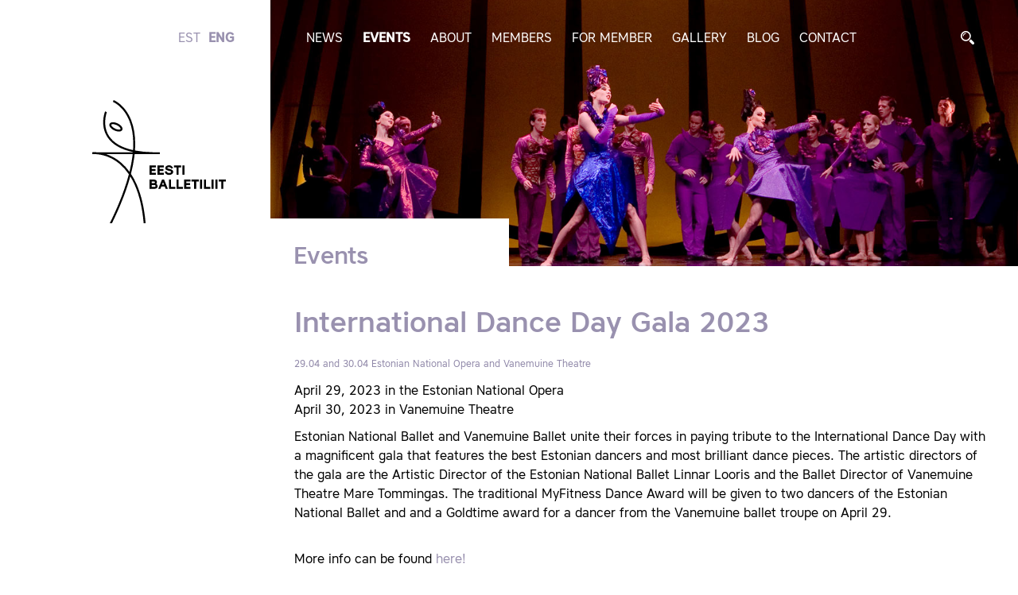

--- FILE ---
content_type: text/html; charset=utf-8
request_url: https://balletiliit.ee/events/international-dance-day-gala-2023
body_size: 7560
content:
<!DOCTYPE html>


<html class="public" lang="en">
<head prefix="og: http://ogp.me/ns#">
  
  

  
<!--[if IE]><meta http-equiv="X-UA-Compatible" content="IE=edge"><![endif]-->


<meta http-equiv="Content-Type" content="text/html; charset=utf-8">
<meta name="viewport" content="width=device-width, initial-scale=1, maximum-scale=1, user-scalable=no">
<meta name="format-detection" content="telephone=no">







<!--[if lt IE 9]><link href="/stylesheets/ie8.css" media="screen" rel="stylesheet" type="text/css" /><![endif]-->
<link href="/stylesheets/main.css" media="screen" rel="stylesheet" type="text/css" />

<link rel="stylesheet" href="//static.voog.com/libs/edicy-search/latest/edicy-search.css">


<link href="https://fonts.googleapis.com/css?family=Anonymous+Pro:400,400i,700,700i|Arvo:400,400i,700,700i|Cousine:400,400i,700,700i|Crimson+Text:400,400i,700,700i|Fira+Sans:400,400i,700,700i|Lato:400,400i,700,700i|Lora:400,400i,700,700i|Montserrat:400,400i,700,700i|Noto+Serif:400,400i,700,700i|Open+Sans:400,400i,700,700i|PT+Sans:400,400i,700,700i|PT+Serif:400,400i,700,700i|Playfair+Display:400,400i,700,700i|Raleway:400,400i,700,700i|Roboto+Mono:400,400i,700,700i|Roboto+Slab:400,700|Roboto:400,400i,700,700i|Source+Sans+Pro:400,400i,700,700i|Ubuntu+Mono:400,400i,700,700i|Ubuntu:400,400i,700,700i&amp;subset=cyrillic,cyrillic-ext,greek,greek-ext,hebrew,latin-ext,vietnamese" rel="stylesheet">


<script src="/javascripts/modernizr-custom.min.js"></script>



<title>International Dance Day Gala 2023 — Estonian Ballet Union</title>




<meta property="og:type" content="article">
<meta property="og:url" content="https://balletiliit.ee/events/international-dance-day-gala-2023">
<meta property="og:title" content="International Dance Day Gala 2023 — Estonian Ballet Union">
<meta property="og:site_name" content="Estonian Ballet Union">





  <meta property="og:image" content="https://balletiliit.ee/photos/Tantsup%C3%A4ev_645x400_medium%20(1).jpg">
  <meta property="og:image:type" content="image/jpeg">
  <meta property="og:image:width" content="605">
  <meta property="og:image:height" content="375">









  
    <link rel="prev" href="/events/estonian-national-ballet-premieres-black-white">
  

  
    <link rel="next" href="/events/muba-ballet-gala">
  


<link href="/events.rss" rel="alternate" title="RSS Feed" type="application/rss+xml" />



  <style>
  
  
  

    
  

  
  body > .background-color {
    background-color: ;
  }

  
  .container .background-color {
    background-color: rgb(255,255,255);
  }
</style>

</head>

<body class="post-page">
<header class="header clearfix">
  <div
    class="header_image"
    style="
    background-image: url('//media.voog.com/0000/0041/7263/photos/20121114_Cinderella_0217.jpg');
    ">
    
  </div>
  <div class="container container-header">
    <div class="header_links">
      <nav class="nav js-menu-main js-popover js-prevent-sideclick">
        
        <ul class="lang">
  
    <li class="lang_item"><a class="lang_link " href="/sundmused" data-lang-code="et">EST</a></li>
  
    <li class="lang_item"><a class="lang_link  active" href="/events" data-lang-code="en">ENG</a></li>
  
  
</ul>

        
        <ul class="menu_main">
  
  
  
  
  <li class="menu_main_item">
    <a class="menu_main_link"
       href="/news">News</a>

    
  </li>
  
  <li class="menu_main_item">
    <a class="menu_main_link active"
       href="/events">Events</a>

    
  </li>
  
  <li class="menu_main_item">
    <a class="menu_main_link"
       href="/about">About</a>

    
    <a
      href="#menu_subMenu-1"
      aria-controls="menu_subMenu-1"
      data-toggle="collapse"
      data-parent=".menu_main"
      aria-expanded="false"
      class="menu_collapseLink collapsed">
    </a>
    <div id="menu_subMenu-1" class="menu_subMenu collapse">
      <ul class="menu_subMenuCont">
        
        <li class="menu_subMenuItem">
          <a class="menu_subMenuLink"
             href="/about/articles-of-association">Articles of Association</a>
          
        </li>
        
        <li class="menu_subMenuItem">
          <a class="menu_subMenuLink"
             href="/about/management">Management</a>
          
            <a
              href="#menu_sub2Menu-1"
              aria-controls="menu_sub2Menu-1"
              data-toggle="collapse"
              data-parent=".menu_main"
              aria-expanded="false"
              class="menu_subMenuLinkCollapse collapsed">
            </a>
          <div id="menu_sub2Menu-1" class="menu_sub2Menu collapse">
            <ul class="menu_sub2MenuCont">
              
              <li class="menu_sub2MenuItem">
                <a href="/about/management/council" class="menu_sub2MenuLink ">Council</a>
              </li>
              
              <li class="menu_sub2MenuItem">
                <a href="/about/management/board" class="menu_sub2MenuLink ">Board</a>
              </li>
              
            </ul>
          </div>
          
          
        </li>
        

        

        
      </ul>
    </div>
    
    
  </li>
  
  <li class="menu_main_item">
    <a class="menu_main_link"
       href="/members">Members</a>

    
    <a
      href="#menu_subMenu-2"
      aria-controls="menu_subMenu-2"
      data-toggle="collapse"
      data-parent=".menu_main"
      aria-expanded="false"
      class="menu_collapseLink collapsed">
    </a>
    <div id="menu_subMenu-2" class="menu_subMenu collapse">
      <ul class="menu_subMenuCont">
        
        <li class="menu_subMenuItem">
          <a class="menu_subMenuLink"
             href="/members/members-of-honour">Members of honour</a>
          
        </li>
        
        <li class="menu_subMenuItem">
          <a class="menu_subMenuLink"
             href="/members/active-members">Active members</a>
          
        </li>
        
        <li class="menu_subMenuItem">
          <a class="menu_subMenuLink"
             href="/members/senior-members">Senior members</a>
          
        </li>
        
        <li class="menu_subMenuItem">
          <a class="menu_subMenuLink"
             href="/members/previous-members">Previous members</a>
          
        </li>
        

        

        
      </ul>
    </div>
    
    
  </li>
  
  <li class="menu_main_item">
    <a class="menu_main_link"
       href="/for-member">For member</a>

    
    <a
      href="#menu_subMenu-3"
      aria-controls="menu_subMenu-3"
      data-toggle="collapse"
      data-parent=".menu_main"
      aria-expanded="false"
      class="menu_collapseLink collapsed">
    </a>
    <div id="menu_subMenu-3" class="menu_subMenu collapse">
      <ul class="menu_subMenuCont">
        
        <li class="menu_subMenuItem">
          <a class="menu_subMenuLink"
             href="/for-member/support">Support</a>
          
            <a
              href="#menu_sub2Menu-2"
              aria-controls="menu_sub2Menu-2"
              data-toggle="collapse"
              data-parent=".menu_main"
              aria-expanded="false"
              class="menu_subMenuLinkCollapse collapsed">
            </a>
          <div id="menu_sub2Menu-2" class="menu_sub2Menu collapse">
            <ul class="menu_sub2MenuCont">
              
              <li class="menu_sub2MenuItem">
                <a href="/for-member/support/support-for-creative-activity" class="menu_sub2MenuLink ">Support for creative activity</a>
              </li>
              
              <li class="menu_sub2MenuItem">
                <a href="/for-member/support/creative-scholarship" class="menu_sub2MenuLink ">Creative scholarship</a>
              </li>
              
              <li class="menu_sub2MenuItem">
                <a href="/for-member/support/compensation-for-medical-expenses" class="menu_sub2MenuLink ">Compensation for medical expenses</a>
              </li>
              
              <li class="menu_sub2MenuItem">
                <a href="/for-member/support/compensation-for-tickets-to-cultural-performances" class="menu_sub2MenuLink ">Compensation for tickets to cultural performances</a>
              </li>
              
              <li class="menu_sub2MenuItem">
                <a href="/for-member/support/anniversary-support" class="menu_sub2MenuLink ">Anniversary support</a>
              </li>
              
            </ul>
          </div>
          
          
        </li>
        
        <li class="menu_subMenuItem">
          <a class="menu_subMenuLink"
             href="/for-member/documents">Applications</a>
          
        </li>
        
        <li class="menu_subMenuItem">
          <a class="menu_subMenuLink"
             href="/for-member/instructions">Instructions for filling in the documents</a>
          
        </li>
        

        

        
      </ul>
    </div>
    
    
  </li>
  
  <li class="menu_main_item">
    <a class="menu_main_link"
       href="/gallery">Gallery</a>

    
    <a
      href="#menu_subMenu-4"
      aria-controls="menu_subMenu-4"
      data-toggle="collapse"
      data-parent=".menu_main"
      aria-expanded="false"
      class="menu_collapseLink collapsed">
    </a>
    <div id="menu_subMenu-4" class="menu_subMenu collapse">
      <ul class="menu_subMenuCont">
        
        <li class="menu_subMenuItem">
          <a class="menu_subMenuLink"
             href="/gallery/estonian-ballet-union-s-20th-birthday-party-in-theatre-estonia-s-wintergarden-14-05-2018">Estonian Ballet Union's 20th birthday party in theatre Estonia's wintergarden, 14.05.2018</a>
          
        </li>
        
        <li class="menu_subMenuItem">
          <a class="menu_subMenuLink"
             href="/gallery/exhibition-of-ballet-photos-inthe-house-of-estonian-parliament">Exhibition of Ballet Photos in the house of Estonian Parliament</a>
          
        </li>
        
        <li class="menu_subMenuItem">
          <a class="menu_subMenuLink"
             href="/gallery/ballet-union-members-christmas-party-in-tartu-1">Ballet Union members' Christmas Party in Tartu 2019</a>
          
        </li>
        
        <li class="menu_subMenuItem">
          <a class="menu_subMenuLink"
             href="/gallery/ballet-union-members-christmas-party-in-tallinn">Ballet Union members' Christmas Party in Tallinn 2019</a>
          
        </li>
        
        <li class="menu_subMenuItem">
          <a class="menu_subMenuLink"
             href="/gallery/general-meeting-28-sept-2020">General Meeting 28 Sept 2020</a>
          
        </li>
        

        

        
      </ul>
    </div>
    
    
  </li>
  
  <li class="menu_main_item">
    <a class="menu_main_link"
       href="/blog">Blog</a>

    
  </li>
  
  <li class="menu_main_item">
    <a class="menu_main_link"
       href="/contact">Contact</a>

    
  </li>
  

  
</ul>

      </nav>
      
  <div id="search" class="search js-search js-modal-overlay">
    <a href="#search_form"
       aria-controls="search_form"
       data-toggle="collapse"
       data-parent="#search"
       aria-expanded="false"
       class="search_opener collapsed">
      <img src="/assets/magnifier.svg" alt="" />
    </a>
    <div class="search-inner js-modal">
      <form id="search_form" class="search-form collapse js-search-form" method="get" action="#">
        <div class="search-left">
          <input id="onpage_search" class="search_input js-search-input js-input-dynamic" type="text" name="" placeholder="Search" autocomplete="off">
        </div>
        <div class="search_buttonCont">
          <input class="search-submit js-search-submit" type="submit" value="Search" name="">
        </div>
      </form>
    </div>
  </div>


      <button class="menu_btn">
        <img src="/assets/menu.svg" alt="">
      </button>

    </div>
    <div class="header_logo">
      <a href="/en">
        <img class="header_logo_img header_logo_img-desktop" src="/assets/balletiliit-logo.svg"
             alt="" title="">
        <img class="header_logo_img header_logo_img-mobile" src="/assets/balletiliit-logo-mobile.svg"
             alt="" title="">
      </a>
    </div>
    <h1 class="header_pageTitle">
      Events
    </h1>
    
  </div>
</header>


<main class="content" role="main" data-search-indexing-allowed="true">
  <div class="container">

    <div class="contentBar">
      
<article class="post">
  <header class="post_header">
    
    
    <h2 class="post_title">International Dance Day Gala 2023</h2>
    
    
    <div class="post_dateCont">
      
        
        <span class="post_date">29.04 and 30.04</span> <span class="post_location">Estonian National Opera and Vanemuine Theatre</span>
      
      
    </div>
    
  </header>

  <div class="post_content">
    
    <div class="post_body content-formatted">

<p style="text-align: left;">April 29, 2023 in the Estonian National Opera<br>April 30, 2023 in Vanemuine Theatre</p><p style="text-align: left;">Estonian National Ballet and Vanemuine Ballet unite their forces in paying tribute to the International Dance Day with a magnificent gala that features the best Estonian dancers and most brilliant dance pieces. The artistic directors of the gala are the Artistic Director of the Estonian National Ballet Linnar Looris and the Ballet Director of Vanemuine Theatre Mare Tommingas. The traditional MyFitness Dance Award will be given to two dancers of the Estonian National Ballet and and a Goldtime award for a dancer from the Vanemuine ballet troupe on April 29.</p><br>

More info can be found <a href="https://opera.ee/en/staging/rahvusvahelise-tantsupaeva-gala-2023/" target="_self">here!</a></div>
    
  </div>
</article>



      <div class="post post-content">
        
        
      </div>
    </div>
  </div>
  <div class="container container-noPaddingMobile">
    
      
        
<section class="section section-half section-pullBottom">
  <div class="gridBlock gridBlock-reverseColors">
    

    
    
    

      

    
    
    <h3 class="gridBlock_heading">Events</h3>
    <ul class="gridBlock_itemCont">
      
      <li class="gridBlock_item">
        <div class="gridBlock_imageCont">
          
          <a
            href="/events/forsythe-and-looris"
            class="gridBlock_image"
            style="background-image: url('https://balletiliit.ee/photos/Forsythe%20ja%20Looris_block.webp');"
            title="Forsythe & Looris"></a>
        </div>
        <div class="gridBlock_info">
          <h3 class="gridBlock_title">
            <a href="/events/forsythe-and-looris" title="Forsythe & Looris">
              Forsythe & Looris
            </a>
          </h3>
          <p class="gridBlock_date">
            
              28th of November at 19.00
               <span class="gridBlock_location">Estonian National Opera</span>
            
          </p>
        </div>
      </li>
      
    
    
      <li class="gridBlock_item">
        <div class="gridBlock_imageCont">
          
          <a
            href="/events/grand-ballet-gala"
            class="gridBlock_image"
            style="background-image: url('https://balletiliit.ee/photos/Grand%20ballet%20gala%202025_block.webp');"
            title="Grand Ballet Gala"></a>
        </div>
        <div class="gridBlock_info">
          <h3 class="gridBlock_title">
            <a href="/events/grand-ballet-gala" title="Grand Ballet Gala">
              Grand Ballet Gala
            </a>
          </h3>
          <p class="gridBlock_date">
            
              10th of November at 19.00
               <span class="gridBlock_location">Estonian National Opera</span>
            
          </p>
        </div>
      </li>
      
    
    
      <li class="gridBlock_item">
        <div class="gridBlock_imageCont">
          
          <a
            href="/events/pbt-worshop-in-tallinn"
            class="gridBlock_image"
            style="background-image: url('https://balletiliit.ee/photos/sample_block.webp');"
            title="PBT Worshop in Tallinn"></a>
        </div>
        <div class="gridBlock_info">
          <h3 class="gridBlock_title">
            <a href="/events/pbt-worshop-in-tallinn" title="PBT Worshop in Tallinn">
              PBT Worshop in Tallinn
            </a>
          </h3>
          <p class="gridBlock_date">
            
              16th of November 9.00-17.00
               <span class="gridBlock_location">Casa de Baile, Pärnu mnt 19, Tallinn</span>
            
          </p>
        </div>
      </li>
      
    
    
      <li class="gridBlock_item">
        <div class="gridBlock_imageCont">
          
          <a
            href="/events/vanemuine-premieres-ballet-a-little-prayer-tribute-to-arvo-part"
            class="gridBlock_image"
            style="background-image: url('https://balletiliit.ee/photos/e7937-cover-et-c92_block.webp');"
            title="Vanemuine Premieres Ballet "A Little Prayer. Tribute to Arvo Pärt""></a>
        </div>
        <div class="gridBlock_info">
          <h3 class="gridBlock_title">
            <a href="/events/vanemuine-premieres-ballet-a-little-prayer-tribute-to-arvo-part" title="Vanemuine Premieres Ballet "A Little Prayer. Tribute to Arvo Pärt"">
              Vanemuine Premieres Ballet "A Little Prayer. Tribute to Arvo Pärt"
            </a>
          </h3>
          <p class="gridBlock_date">
            
              4th of OCtober at 19.00
               <span class="gridBlock_location">Grand Building of Vanemuine</span>
            
          </p>
        </div>
      </li>
      
    
    
      <li class="gridBlock_item">
        <div class="gridBlock_imageCont">
          
          <a
            href="/events/summer-night-ballet-gala-2025"
            class="gridBlock_image"
            style="background-image: url('https://balletiliit.ee/photos/Suve%C3%B6%C3%B6%20balletigala_block.webp');"
            title="Summer Night Ballet Gala 2025"></a>
        </div>
        <div class="gridBlock_info">
          <h3 class="gridBlock_title">
            <a href="/events/summer-night-ballet-gala-2025" title="Summer Night Ballet Gala 2025">
              Summer Night Ballet Gala 2025
            </a>
          </h3>
          <p class="gridBlock_date">
            
              2nd and 3rd of August 2025
               <span class="gridBlock_location">Estonian National Opera</span>
            
          </p>
        </div>
      </li>
      
    
    
      <li class="gridBlock_item">
        <div class="gridBlock_imageCont">
          
          <a
            href="/events/tribute-to-sergei-upkin"
            class="gridBlock_image"
            style="background-image: url('https://balletiliit.ee/photos/Tantsup%C3%A4ev_Upkin_1185x419_block.webp');"
            title="Tribute to Sergei Upkin"></a>
        </div>
        <div class="gridBlock_info">
          <h3 class="gridBlock_title">
            <a href="/events/tribute-to-sergei-upkin" title="Tribute to Sergei Upkin">
              Tribute to Sergei Upkin
            </a>
          </h3>
          <p class="gridBlock_date">
            
              25th of April at 19.00 and 27th of April at 12.00
               <span class="gridBlock_location">Estonian National Opera</span>
            
          </p>
        </div>
      </li>
      
    
    
      <li class="gridBlock_item">
        <div class="gridBlock_imageCont">
          
          <a
            href="/events/estonian-national-opera-premieres-the-lizard"
            class="gridBlock_image"
            style="background-image: url('https://balletiliit.ee/photos/Sisalik.jfif');"
            title="Estonian National Opera premieres "The Lizard""></a>
        </div>
        <div class="gridBlock_info">
          <h3 class="gridBlock_title">
            <a href="/events/estonian-national-opera-premieres-the-lizard" title="Estonian National Opera premieres "The Lizard"">
              Estonian National Opera premieres "The Lizard"
            </a>
          </h3>
          <p class="gridBlock_date">
            
              28th of March at 19.00
               <span class="gridBlock_location">Estonian National Opera</span>
            
          </p>
        </div>
      </li>
      
    
    
      <li class="gridBlock_item">
        <div class="gridBlock_imageCont">
          
          <a
            href="/events/vanemuine-premieres-ballet-evening-contrast"
            class="gridBlock_image"
            style="background-image: url('https://balletiliit.ee/photos/kontrastid_block.webp');"
            title="Vanemuine Premieres Ballet Evening "Contrast""></a>
        </div>
        <div class="gridBlock_info">
          <h3 class="gridBlock_title">
            <a href="/events/vanemuine-premieres-ballet-evening-contrast" title="Vanemuine Premieres Ballet Evening "Contrast"">
              Vanemuine Premieres Ballet Evening "Contrast"
            </a>
          </h3>
          <p class="gridBlock_date">
            
              8th of March at 19.00
               <span class="gridBlock_location">Grand Building of Vanemuine</span>
            
          </p>
        </div>
      </li>
      
    
    
      <li class="gridBlock_item">
        <div class="gridBlock_imageCont">
          
          <a
            href="/events/valentine-s-day-ballet-gala"
            class="gridBlock_image"
            style="background-image: url('https://balletiliit.ee/photos/475801286_921347300111734_2509065627929646125_n_block.webp');"
            title="Valentine´s Day Ballet Gala"></a>
        </div>
        <div class="gridBlock_info">
          <h3 class="gridBlock_title">
            <a href="/events/valentine-s-day-ballet-gala" title="Valentine´s Day Ballet Gala">
              Valentine´s Day Ballet Gala
            </a>
          </h3>
          <p class="gridBlock_date">
            
              14th and 16th of February
               <span class="gridBlock_location">MUBA and Vanemuine Small Building</span>
            
          </p>
        </div>
      </li>
      
    
    
      <li class="gridBlock_item">
        <div class="gridBlock_imageCont">
          
          <a
            href="/events/akram-khan-s-chotto-desh"
            class="gridBlock_image"
            style="background-image: url('https://balletiliit.ee/photos/FB_1910%D1%851000_AKRAM%20KHAN_block.webp');"
            title="Akram Khan´s "Chotto Desh""></a>
        </div>
        <div class="gridBlock_info">
          <h3 class="gridBlock_title">
            <a href="/events/akram-khan-s-chotto-desh" title="Akram Khan´s "Chotto Desh"">
              Akram Khan´s "Chotto Desh"
            </a>
          </h3>
          <p class="gridBlock_date">
            
              25th and 26th of February
               <span class="gridBlock_location">Russian Theater</span>
            
          </p>
        </div>
      </li>
      
      <li class="gridBlock_item gridBlock_item-showMore">
        <a href="/events" class="gridBlock_showMore">All events</a>
      </li>
    </ul>
    
    
    
  </div>
</section>
      
    
      
        
<section class="section section-half section-pullBottom">
  <div class="gridBlock">
    

    
    
    

      

    
    
    <h3 class="gridBlock_heading">News</h3>
    <ul class="gridBlock_itemCont">
      
      <li class="gridBlock_item">
        <div class="gridBlock_imageCont">
          
          <a
            href="/news/ida-urbel-125"
            class="gridBlock_image"
            style="background-image: url('https://balletiliit.ee/photos/Urbel%20Ida.jpg');"
            title="Ida Urbel 125"></a>
        </div>
        <div class="gridBlock_info">
          <h3 class="gridBlock_title">
            <a href="/news/ida-urbel-125" title="Ida Urbel 125">
              Ida Urbel 125
            </a>
          </h3>
          <p class="gridBlock_date">
            
            17.12.2025
            
          </p>
        </div>
      </li>
      
    
    
      <li class="gridBlock_item">
        <div class="gridBlock_imageCont">
          
          <a
            href="/news/cristiano-principato-receiver-the-national-golden-sphere-dance-award-in-italy"
            class="gridBlock_image"
            style="background-image: url('https://balletiliit.ee/photos/Principato_block.webp');"
            title="Cristiano Principato received The National Golden Sphere Dance Award in Italy"></a>
        </div>
        <div class="gridBlock_info">
          <h3 class="gridBlock_title">
            <a href="/news/cristiano-principato-receiver-the-national-golden-sphere-dance-award-in-italy" title="Cristiano Principato received The National Golden Sphere Dance Award in Italy">
              Cristiano Principato received The National Golden Sphere Dance Award in Italy
            </a>
          </h3>
          <p class="gridBlock_date">
            
            23.09.2025
            
          </p>
        </div>
      </li>
      
    
    
      <li class="gridBlock_item">
        <div class="gridBlock_imageCont">
          
          <a
            href="/news/international-dance-day-message-2025"
            class="gridBlock_image"
            style="background-image: url('https://balletiliit.ee/photos/IDD-Website-HP-banner-en_block.webp');"
            title="International Dance Day Message 2025"></a>
        </div>
        <div class="gridBlock_info">
          <h3 class="gridBlock_title">
            <a href="/news/international-dance-day-message-2025" title="International Dance Day Message 2025">
              International Dance Day Message 2025
            </a>
          </h3>
          <p class="gridBlock_date">
            
            29.04.2025
            
          </p>
        </div>
      </li>
      
    
    
      <li class="gridBlock_item">
        <div class="gridBlock_imageCont">
          
          <a
            href="/news/myfitness-dancer-awards-at-estonian-national-opera"
            class="gridBlock_image"
            style="background-image: url('https://balletiliit.ee/photos/494004450_1093159762853310_6209309158434466708_n_block.webp');"
            title="MyFitness Dancer Awards at Estonian National Opera"></a>
        </div>
        <div class="gridBlock_info">
          <h3 class="gridBlock_title">
            <a href="/news/myfitness-dancer-awards-at-estonian-national-opera" title="MyFitness Dancer Awards at Estonian National Opera">
              MyFitness Dancer Awards at Estonian National Opera
            </a>
          </h3>
          <p class="gridBlock_date">
            
            27.04.2025
            
          </p>
        </div>
      </li>
      
    
    
      <li class="gridBlock_item">
        <div class="gridBlock_imageCont">
          
          <a
            href="/news/goldtime-and-myfitness-dance-awards-at-vanemuine"
            class="gridBlock_image"
            style="background-image: url('https://balletiliit.ee/photos/Vanemuine%20goldtime%20ja%20myfitness_block.webp');"
            title="Goldtime and MyFitness Dance Awards at Vanemuine"></a>
        </div>
        <div class="gridBlock_info">
          <h3 class="gridBlock_title">
            <a href="/news/goldtime-and-myfitness-dance-awards-at-vanemuine" title="Goldtime and MyFitness Dance Awards at Vanemuine">
              Goldtime and MyFitness Dance Awards at Vanemuine
            </a>
          </h3>
          <p class="gridBlock_date">
            
            26.04.2025
            
          </p>
        </div>
      </li>
      
    
    
      <li class="gridBlock_item">
        <div class="gridBlock_imageCont">
          
          <a
            href="/news/sergei-upkin-receives-the-estonian-ballet-union-outstanding-dancer-scholarship"
            class="gridBlock_image"
            style="background-image: url('https://balletiliit.ee/photos/Sergei%20Upkin%20stipendium_block.webp');"
            title="Sergei Upkin receives the Estonian Ballet Union Outstanding Dancer Scholarship"></a>
        </div>
        <div class="gridBlock_info">
          <h3 class="gridBlock_title">
            <a href="/news/sergei-upkin-receives-the-estonian-ballet-union-outstanding-dancer-scholarship" title="Sergei Upkin receives the Estonian Ballet Union Outstanding Dancer Scholarship">
              Sergei Upkin receives the Estonian Ballet Union Outstanding Dancer Scholarship
            </a>
          </h3>
          <p class="gridBlock_date">
            
            26.04.2025
            
          </p>
        </div>
      </li>
      
    
    
      <li class="gridBlock_item">
        <div class="gridBlock_imageCont">
          
          <a
            href="/news/the-winners-of-theater-awards"
            class="gridBlock_image"
            style="background-image: url('https://balletiliit.ee/photos/486516678_1068761155293171_8382277532510933303_n_block.webp');"
            title="The Winners of Theater Awards"></a>
        </div>
        <div class="gridBlock_info">
          <h3 class="gridBlock_title">
            <a href="/news/the-winners-of-theater-awards" title="The Winners of Theater Awards">
              The Winners of Theater Awards
            </a>
          </h3>
          <p class="gridBlock_date">
            
            27.03.2025
            
          </p>
        </div>
      </li>
      
    
    
      <li class="gridBlock_item">
        <div class="gridBlock_imageCont">
          
          <a
            href="/news/world-theater-day-message-2025"
            class="gridBlock_image"
            style="background-image: url('https://balletiliit.ee/photos/Teatriliit.jpg');"
            title="World Theater Day Message 2025"></a>
        </div>
        <div class="gridBlock_info">
          <h3 class="gridBlock_title">
            <a href="/news/world-theater-day-message-2025" title="World Theater Day Message 2025">
              World Theater Day Message 2025
            </a>
          </h3>
          <p class="gridBlock_date">
            
            27.03.2025
            
          </p>
        </div>
      </li>
      
    
    
      <li class="gridBlock_item">
        <div class="gridBlock_imageCont">
          
          <a
            href="/news/nominees-of-estonian-theater-awards"
            class="gridBlock_image"
            style="background-image: url('https://balletiliit.ee/photos/Teatriliit.jpg');"
            title="Nominees of Estonian Theater Awards"></a>
        </div>
        <div class="gridBlock_info">
          <h3 class="gridBlock_title">
            <a href="/news/nominees-of-estonian-theater-awards" title="Nominees of Estonian Theater Awards">
              Nominees of Estonian Theater Awards
            </a>
          </h3>
          <p class="gridBlock_date">
            
            28.02.2025
            
          </p>
        </div>
      </li>
      
    
    
      <li class="gridBlock_item">
        <div class="gridBlock_imageCont">
          
          <a
            href="/news/national-culture-and-sports-awards"
            class="gridBlock_image"
            style="background-image: url('https://balletiliit.ee/photos/476010125_1031084795727474_1867009268822397907_n_block.webp');"
            title="National Culture and Sports Awards"></a>
        </div>
        <div class="gridBlock_info">
          <h3 class="gridBlock_title">
            <a href="/news/national-culture-and-sports-awards" title="National Culture and Sports Awards">
              National Culture and Sports Awards
            </a>
          </h3>
          <p class="gridBlock_date">
            
            06.02.2025
            
          </p>
        </div>
      </li>
      
      <li class="gridBlock_item gridBlock_item-showMore">
        <a href="/news" class="gridBlock_showMore">All news</a>
      </li>
    </ul>
    
    
    
  </div>
</section>
      
    
      
    
  </div>
</main>
<div class="blogLatest blogLatest-mobile">
  
  <div class="container blogLatest_container">
    
    
      
    
      
    
      
        <div class="blogLatest_title">Blog</div>
        
          
            <div class="blogLatest_item">
              <a href="/blog/intervjuu-aime-leisiga-ajakirjas-teater-muusika-kino" class="blogLatest_link">
                <div class="blogLatest_heading">Intervjuu Aime Leisiga ajakirjas Teater. Muusika. Kino</div>
                <div class="blogLatest_date">26.02.2022</div>
              </a>
            </div>
          
        
      
    
    
  </div>
  
</div>
<footer class="footer">
  <div class="container container-footer">
    <div class="footer_left">
<div style="text-align: left;">Estonian Ballet Union<br>Uus 5, Tallinn<br>10111</div><br>E-mail: <a href="mailto:info@balletiliit.ee" target="_self">info@balletiliit.ee</a><br>Reg nr 80027993
<br>IBAN: EE161010022081883007

<br></div>
    <div class="footer_right">
      <div class="blogLatest ">
  
    
      
    
      
    
      
        <div class="blogLatest_title">Blog</div>
        
          
            <div class="blogLatest_item">
              <a href="/blog/intervjuu-aime-leisiga-ajakirjas-teater-muusika-kino" class="blogLatest_link">
                <div class="blogLatest_heading">Intervjuu Aime Leisiga ajakirjas Teater. Muusika. Kino</div>
                <div class="blogLatest_date">26.02.2022</div>
              </a>
            </div>
          
        
      
    
    
</div>
      <ul class="menu_main">
  
  
  
  
  <li class="menu_main_item">
    <a class="menu_main_link"
       href="/news">News</a>

    
  </li>
  
  <li class="menu_main_item">
    <a class="menu_main_link active"
       href="/events">Events</a>

    
  </li>
  
  <li class="menu_main_item">
    <a class="menu_main_link"
       href="/about">About</a>

    
    <a
      href="#menu_subMenu-1"
      aria-controls="menu_subMenu-1"
      data-toggle="collapse"
      data-parent=".menu_main"
      aria-expanded="false"
      class="menu_collapseLink collapsed">
    </a>
    <div id="menu_subMenu-1" class="menu_subMenu collapse">
      <ul class="menu_subMenuCont">
        
        <li class="menu_subMenuItem">
          <a class="menu_subMenuLink"
             href="/about/articles-of-association">Articles of Association</a>
          
        </li>
        
        <li class="menu_subMenuItem">
          <a class="menu_subMenuLink"
             href="/about/management">Management</a>
          
            <a
              href="#menu_sub2Menu-1"
              aria-controls="menu_sub2Menu-1"
              data-toggle="collapse"
              data-parent=".menu_main"
              aria-expanded="false"
              class="menu_subMenuLinkCollapse collapsed">
            </a>
          <div id="menu_sub2Menu-1" class="menu_sub2Menu collapse">
            <ul class="menu_sub2MenuCont">
              
              <li class="menu_sub2MenuItem">
                <a href="/about/management/council" class="menu_sub2MenuLink ">Council</a>
              </li>
              
              <li class="menu_sub2MenuItem">
                <a href="/about/management/board" class="menu_sub2MenuLink ">Board</a>
              </li>
              
            </ul>
          </div>
          
          
        </li>
        

        

        
      </ul>
    </div>
    
    
  </li>
  
  <li class="menu_main_item">
    <a class="menu_main_link"
       href="/members">Members</a>

    
    <a
      href="#menu_subMenu-2"
      aria-controls="menu_subMenu-2"
      data-toggle="collapse"
      data-parent=".menu_main"
      aria-expanded="false"
      class="menu_collapseLink collapsed">
    </a>
    <div id="menu_subMenu-2" class="menu_subMenu collapse">
      <ul class="menu_subMenuCont">
        
        <li class="menu_subMenuItem">
          <a class="menu_subMenuLink"
             href="/members/members-of-honour">Members of honour</a>
          
        </li>
        
        <li class="menu_subMenuItem">
          <a class="menu_subMenuLink"
             href="/members/active-members">Active members</a>
          
        </li>
        
        <li class="menu_subMenuItem">
          <a class="menu_subMenuLink"
             href="/members/senior-members">Senior members</a>
          
        </li>
        
        <li class="menu_subMenuItem">
          <a class="menu_subMenuLink"
             href="/members/previous-members">Previous members</a>
          
        </li>
        

        

        
      </ul>
    </div>
    
    
  </li>
  
  <li class="menu_main_item">
    <a class="menu_main_link"
       href="/for-member">For member</a>

    
    <a
      href="#menu_subMenu-3"
      aria-controls="menu_subMenu-3"
      data-toggle="collapse"
      data-parent=".menu_main"
      aria-expanded="false"
      class="menu_collapseLink collapsed">
    </a>
    <div id="menu_subMenu-3" class="menu_subMenu collapse">
      <ul class="menu_subMenuCont">
        
        <li class="menu_subMenuItem">
          <a class="menu_subMenuLink"
             href="/for-member/support">Support</a>
          
            <a
              href="#menu_sub2Menu-2"
              aria-controls="menu_sub2Menu-2"
              data-toggle="collapse"
              data-parent=".menu_main"
              aria-expanded="false"
              class="menu_subMenuLinkCollapse collapsed">
            </a>
          <div id="menu_sub2Menu-2" class="menu_sub2Menu collapse">
            <ul class="menu_sub2MenuCont">
              
              <li class="menu_sub2MenuItem">
                <a href="/for-member/support/support-for-creative-activity" class="menu_sub2MenuLink ">Support for creative activity</a>
              </li>
              
              <li class="menu_sub2MenuItem">
                <a href="/for-member/support/creative-scholarship" class="menu_sub2MenuLink ">Creative scholarship</a>
              </li>
              
              <li class="menu_sub2MenuItem">
                <a href="/for-member/support/compensation-for-medical-expenses" class="menu_sub2MenuLink ">Compensation for medical expenses</a>
              </li>
              
              <li class="menu_sub2MenuItem">
                <a href="/for-member/support/compensation-for-tickets-to-cultural-performances" class="menu_sub2MenuLink ">Compensation for tickets to cultural performances</a>
              </li>
              
              <li class="menu_sub2MenuItem">
                <a href="/for-member/support/anniversary-support" class="menu_sub2MenuLink ">Anniversary support</a>
              </li>
              
            </ul>
          </div>
          
          
        </li>
        
        <li class="menu_subMenuItem">
          <a class="menu_subMenuLink"
             href="/for-member/documents">Applications</a>
          
        </li>
        
        <li class="menu_subMenuItem">
          <a class="menu_subMenuLink"
             href="/for-member/instructions">Instructions for filling in the documents</a>
          
        </li>
        

        

        
      </ul>
    </div>
    
    
  </li>
  
  <li class="menu_main_item">
    <a class="menu_main_link"
       href="/gallery">Gallery</a>

    
    <a
      href="#menu_subMenu-4"
      aria-controls="menu_subMenu-4"
      data-toggle="collapse"
      data-parent=".menu_main"
      aria-expanded="false"
      class="menu_collapseLink collapsed">
    </a>
    <div id="menu_subMenu-4" class="menu_subMenu collapse">
      <ul class="menu_subMenuCont">
        
        <li class="menu_subMenuItem">
          <a class="menu_subMenuLink"
             href="/gallery/estonian-ballet-union-s-20th-birthday-party-in-theatre-estonia-s-wintergarden-14-05-2018">Estonian Ballet Union's 20th birthday party in theatre Estonia's wintergarden, 14.05.2018</a>
          
        </li>
        
        <li class="menu_subMenuItem">
          <a class="menu_subMenuLink"
             href="/gallery/exhibition-of-ballet-photos-inthe-house-of-estonian-parliament">Exhibition of Ballet Photos in the house of Estonian Parliament</a>
          
        </li>
        
        <li class="menu_subMenuItem">
          <a class="menu_subMenuLink"
             href="/gallery/ballet-union-members-christmas-party-in-tartu-1">Ballet Union members' Christmas Party in Tartu 2019</a>
          
        </li>
        
        <li class="menu_subMenuItem">
          <a class="menu_subMenuLink"
             href="/gallery/ballet-union-members-christmas-party-in-tallinn">Ballet Union members' Christmas Party in Tallinn 2019</a>
          
        </li>
        
        <li class="menu_subMenuItem">
          <a class="menu_subMenuLink"
             href="/gallery/general-meeting-28-sept-2020">General Meeting 28 Sept 2020</a>
          
        </li>
        

        

        
      </ul>
    </div>
    
    
  </li>
  
  <li class="menu_main_item">
    <a class="menu_main_link"
       href="/blog">Blog</a>

    
  </li>
  
  <li class="menu_main_item">
    <a class="menu_main_link"
       href="/contact">Contact</a>

    
  </li>
  

  
</ul>

    </div>
    <a href="https://www.sviiter.ee" class="footer_designer">
      <img src="/assets/sviiter.svg" alt="Sviiter"/>
    </a>
  </div>
</footer>


<script src="/javascripts/application.js"></script>
<script src="/javascripts/scripts.min.js"></script>
<script src="/javascripts/common.js"></script>
<script src="//static.voog.com/libs/picturefill/1.9.1/picturefill.min.js"></script>


  <script src="//static.voog.com/libs/edicy-search/latest/edicy-search.js"></script>
  <script>
    var search = new VoogSearch($('.js-search-form').get(0), {
      per_page: 3,
      lang: 'en',
      noResults:"No results found!",
      sideclick: true,
      mobileModeWidth: 400,
      updateOnKeypress: false
    });
  </script>




<script type="text/javascript">
var _ews = _ews || {"_account":"A-417263-1","_tzo":"7200"};

(function() {
  var s = document.createElement('script'); s.type = 'text/javascript'; s.async = true;
  s.src = 'https://s.voog.com/_tr-v1.js';
  (
    document.getElementsByTagName('head')[0] ||
    document.getElementsByTagName('body')[0]
  ).appendChild(s);
})();
</script>




<script>site.initPostPage();</script>
</body>
</html>


--- FILE ---
content_type: image/svg+xml
request_url: https://balletiliit.ee/assets/balletiliit-logo-mobile.svg
body_size: 8962
content:
<?xml version="1.0" encoding="utf-8"?>
<!-- Generator: Adobe Illustrator 16.0.0, SVG Export Plug-In . SVG Version: 6.00 Build 0)  -->
<!DOCTYPE svg PUBLIC "-//W3C//DTD SVG 1.1//EN" "http://www.w3.org/Graphics/SVG/1.1/DTD/svg11.dtd">
<svg version="1.1" xmlns="http://www.w3.org/2000/svg" xmlns:xlink="http://www.w3.org/1999/xlink" x="0px" y="0px" width="346px"
	 height="126.627px" viewBox="0 0 346 126.627" enable-background="new 0 0 346 126.627" xml:space="preserve" style="fill: #fff">
<g id="Logo_MV" display="none">
	<g display="inline">
		<g>
			<g>
				<polygon points="170.563,108.445 160.379,108.445 160.379,103.968 169.456,103.968 169.456,99.463 160.379,99.463 
					160.379,95.538 170.563,95.538 170.563,91.034 155.441,91.034 155.441,112.949 170.563,112.949 				"/>
				<polygon points="189.39,108.445 179.208,108.445 179.208,103.968 188.283,103.968 188.283,99.463 179.208,99.463 
					179.208,95.538 189.39,95.538 189.39,91.034 174.271,91.034 174.271,112.949 189.39,112.949 				"/>
				<path d="M201.6,108.877c-3.098,0-5.234-1.452-5.316-3.612l-0.015-0.392h-4.714l0.01,0.415c0.096,4.841,4.128,8.093,10.035,8.093
					c5.858,0,9.793-2.81,9.793-6.99c0-5.004-5.402-6.262-9.348-7.181c-2.266-0.528-4.405-1.026-4.405-1.986
					c0-1.266,1.592-2.116,3.96-2.116c2.264,0,4.083,1.211,4.525,3.014l0.099,0.398l4.586-1.158l-0.108-0.401
					c-1.03-3.803-4.688-6.356-9.102-6.356c-5.303,0-8.866,2.659-8.866,6.62c0,4.574,4.768,5.635,8.598,6.488
					c2.767,0.615,5.156,1.146,5.156,2.679C206.487,107.854,204.477,108.877,201.6,108.877z"/>
				<polygon points="224.19,112.949 224.19,95.538 230.282,95.538 230.282,91.034 213.16,91.034 213.16,95.538 219.251,95.538 
					219.251,112.949 				"/>
				<rect x="233.111" y="91.034" width="4.939" height="21.915"/>
				<path d="M171.265,134.469c1.065-1.109,1.731-2.628,1.731-4.014c0-3.647-2.947-6.097-7.333-6.097h-10.222v21.919h11.607
					c4.549,0,7.607-2.549,7.607-6.343C174.655,137.715,173.314,135.587,171.265,134.469z M165.664,132.789h-5.285v-3.922h5.285
					c1.454,0,2.392,0.77,2.392,1.96C168.056,132.019,167.117,132.789,165.664,132.789z M167.048,141.77h-6.669v-4.477h6.701
					c1.578,0,2.638,0.912,2.638,2.271C169.717,140.904,168.669,141.77,167.048,141.77z"/>
				<path d="M189.793,124.359h-4.796l-9.04,21.919h5.321l2.088-5.413h7.994l2.125,5.413h5.287l-8.875-21.666L189.793,124.359z
					 M189.596,136.355h-4.465l2.235-5.731L189.596,136.355z"/>
				<polygon points="206.279,124.359 201.339,124.359 201.339,146.278 216.461,146.278 216.461,141.77 206.279,141.77 				"/>
				<polygon points="224.229,124.359 219.291,124.359 219.291,146.278 234.412,146.278 234.412,141.77 224.229,141.77 				"/>
				<polygon points="237.242,146.278 252.363,146.278 252.363,141.77 242.176,141.77 242.176,137.293 251.255,137.293 
					251.255,132.789 242.176,132.789 242.176,128.867 252.363,128.867 252.363,124.359 237.242,124.359 				"/>
				<polygon points="254.741,128.867 260.832,128.867 260.832,146.278 265.766,146.278 265.766,128.867 271.856,128.867 
					271.856,124.359 254.741,124.359 				"/>
				<rect x="274.688" y="124.359" width="4.938" height="21.919"/>
				<polygon points="288.837,124.359 283.896,124.359 283.896,146.278 299.018,146.278 299.018,141.77 288.837,141.77 				"/>
				<rect x="301.849" y="124.359" width="4.938" height="21.919"/>
				<rect x="311.052" y="124.359" width="4.94" height="21.919"/>
				<polygon points="318.669,124.359 318.669,128.867 324.76,128.867 324.76,146.278 329.699,146.278 329.699,128.867 
					335.79,128.867 335.79,124.359 				"/>
			</g>
			<g>
				<g>
					<path d="M66.483,227.767h-5.077c28.953-58.399,46.816-110.218,53.077-154.023c4.919-34.411,2.721-63.826-6.532-87.419
						C94.127-48.913,69.15-58.719,68.901-58.812l1.616-4.269c1.099,0.421,27.127,10.636,41.677,47.74
						C121.747,9,124.032,39.187,119,74.392C112.743,118.162,95.062,169.761,66.483,227.767z"/>
				</g>
				<g>
					<g>
						<path d="M30.606,59.972h87.951c-29.823-6.015-50.709-17.853-62.334-35.385c-18.544-27.95-6.332-59.617-5.804-60.953
							l2.122,0.842l2.125,0.836c-0.124,0.311-11.854,30.862,5.385,56.794c15.928,23.96,50.754,36.705,103.503,37.866h16.334v4.565
							l-126.539,0C63.577,67.911,75.202,73.6,86.78,83.118c15.177,12.473,27.757,29.585,37.405,50.862
							c11.49,25.348,18.906,56.904,22.051,93.787h-4.58c-3.122-36.193-10.385-67.114-21.626-91.902
							c-9.354-20.633-21.517-37.197-36.142-49.218c-21.048-17.302-42.544-21.322-54.258-22.11h-9.233l-0.256-4.551
							C20.594,59.935,24.464,59.531,30.606,59.972z"/>
					</g>
					<g>
						<g>
							<path d="M83.101,11.082c-3.314,0-7.196-0.966-10.931-2.72C63.596,4.324,58.802-2.264,61.011-6.962
								c1.184-2.511,4.02-3.896,7.992-3.896c3.314,0,7.193,0.972,10.931,2.727c8.571,4.034,13.372,10.62,11.159,15.323
								C89.912,9.701,87.073,11.082,83.101,11.082z M69.003-6.296c-1.98,0-3.5,0.503-3.859,1.277
								c-0.774,1.636,2.41,6.165,8.97,9.247c3.093,1.458,6.368,2.291,8.987,2.291c1.98,0,3.5-0.5,3.865-1.271
								c0.769-1.639-2.416-6.164-8.976-9.252C74.896-5.459,71.622-6.296,69.003-6.296z"/>
						</g>
					</g>
					<g>
						<path d="M66.483,227.767h-5.077c28.953-58.399,46.816-110.218,53.077-154.023c4.919-34.411,2.721-63.826-6.532-87.419
							C94.127-48.913,69.15-58.719,68.901-58.812l1.616-4.269c1.099,0.421,27.127,10.636,41.677,47.74
							C121.747,9,124.032,39.187,119,74.392C112.743,118.162,95.062,169.761,66.483,227.767z"/>
					</g>
				</g>
			</g>
		</g>
	</g>
</g>
<g id="Logo_VÄRV" display="none">
	<g display="inline">
		<g>
			<g>
				<g>
					<path d="M66.483,227.767h-5.077c28.953-58.399,46.816-110.218,53.077-154.023
						c4.919-34.411,2.721-63.826-6.532-87.419C94.127-48.913,69.15-58.719,68.901-58.812l1.616-4.269
						c1.099,0.421,27.127,10.636,41.677,47.74C121.747,9,124.032,39.187,119,74.392C112.743,118.162,95.062,169.761,66.483,227.767z
						"/>
				</g>
				<g>
					<g>
						<path d="M30.606,59.972h87.951c-29.823-6.015-50.709-17.853-62.334-35.385
							c-18.544-27.95-6.332-59.617-5.804-60.953l2.122,0.842l2.125,0.836c-0.124,0.311-11.854,30.862,5.385,56.794
							c15.928,23.96,50.754,36.705,103.503,37.866h16.334v4.565l-126.539,0C63.577,67.911,75.202,73.6,86.78,83.118
							c15.177,12.473,27.757,29.585,37.405,50.862c11.49,25.348,18.906,56.904,22.051,93.787h-4.58
							c-3.122-36.193-10.385-67.114-21.626-91.902c-9.354-20.633-21.517-37.197-36.142-49.218
							c-21.048-17.302-42.544-21.322-54.258-22.11h-9.233l-0.256-4.551C20.594,59.935,24.464,59.531,30.606,59.972z"/>
					</g>
					<g>
						<g>
							<path d="M83.101,11.082c-3.314,0-7.196-0.966-10.931-2.72C63.596,4.324,58.802-2.264,61.011-6.962
								c1.184-2.511,4.02-3.896,7.992-3.896c3.314,0,7.193,0.972,10.931,2.727c8.571,4.034,13.372,10.62,11.159,15.323
								C89.912,9.701,87.073,11.082,83.101,11.082z M69.003-6.296c-1.98,0-3.5,0.503-3.859,1.277
								c-0.774,1.636,2.41,6.165,8.97,9.247c3.093,1.458,6.368,2.291,8.987,2.291c1.98,0,3.5-0.5,3.865-1.271
								c0.769-1.639-2.416-6.164-8.976-9.252C74.896-5.459,71.622-6.296,69.003-6.296z"/>
						</g>
					</g>
					<g>
						<path d="M66.483,227.767h-5.077c28.953-58.399,46.816-110.218,53.077-154.023
							c4.919-34.411,2.721-63.826-6.532-87.419C94.127-48.913,69.15-58.719,68.901-58.812l1.616-4.269
							c1.099,0.421,27.127,10.636,41.677,47.74C121.747,9,124.032,39.187,119,74.392C112.743,118.162,95.062,169.761,66.483,227.767
							z"/>
					</g>
				</g>
			</g>
		</g>
	</g>
	<g display="inline">
		<polygon points="170.563,108.445 160.379,108.445 160.379,103.968 169.456,103.968 169.456,99.463 160.379,99.463 
			160.379,95.538 170.563,95.538 170.563,91.034 155.441,91.034 155.441,112.949 170.563,112.949 		"/>
		<polygon points="189.39,108.445 179.208,108.445 179.208,103.968 188.283,103.968 188.283,99.463 179.208,99.463 
			179.208,95.538 189.39,95.538 189.39,91.034 174.271,91.034 174.271,112.949 189.39,112.949 		"/>
		<path d="M201.6,108.877c-3.098,0-5.234-1.452-5.316-3.612l-0.015-0.392h-4.714l0.01,0.415
			c0.096,4.841,4.128,8.093,10.035,8.093c5.858,0,9.793-2.81,9.793-6.99c0-5.004-5.402-6.262-9.348-7.181
			c-2.266-0.528-4.405-1.026-4.405-1.986c0-1.266,1.592-2.116,3.96-2.116c2.264,0,4.083,1.211,4.525,3.014l0.099,0.398l4.586-1.158
			l-0.108-0.401c-1.03-3.803-4.688-6.356-9.102-6.356c-5.303,0-8.866,2.659-8.866,6.62c0,4.574,4.768,5.635,8.598,6.488
			c2.767,0.615,5.156,1.146,5.156,2.679C206.487,107.854,204.477,108.877,201.6,108.877z"/>
		<polygon points="224.19,112.949 224.19,95.538 230.282,95.538 230.282,91.034 213.16,91.034 213.16,95.538 
			219.251,95.538 219.251,112.949 		"/>
		<rect x="233.111" y="91.034" width="4.939" height="21.915"/>
		<path d="M171.265,134.469c1.065-1.109,1.731-2.628,1.731-4.014c0-3.647-2.947-6.097-7.333-6.097h-10.222v21.919
			h11.607c4.549,0,7.607-2.549,7.607-6.343C174.655,137.715,173.314,135.587,171.265,134.469z M165.664,132.789h-5.285v-3.922h5.285
			c1.454,0,2.392,0.77,2.392,1.96C168.056,132.019,167.117,132.789,165.664,132.789z M167.048,141.77h-6.669v-4.477h6.701
			c1.578,0,2.638,0.912,2.638,2.271C169.717,140.904,168.669,141.77,167.048,141.77z"/>
		<path d="M189.793,124.359h-4.796l-9.04,21.919h5.321l2.088-5.413h7.994l2.125,5.413h5.287l-8.875-21.666
			L189.793,124.359z M189.596,136.355h-4.465l2.235-5.731L189.596,136.355z"/>
		<polygon points="206.279,124.359 201.339,124.359 201.339,146.278 216.461,146.278 216.461,141.77 206.279,141.77 
					"/>
		<polygon points="224.229,124.359 219.291,124.359 219.291,146.278 234.412,146.278 234.412,141.77 224.229,141.77 
					"/>
		<polygon points="237.242,146.278 252.363,146.278 252.363,141.77 242.176,141.77 242.176,137.293 251.255,137.293 
			251.255,132.789 242.176,132.789 242.176,128.867 252.363,128.867 252.363,124.359 237.242,124.359 		"/>
		<polygon points="254.741,128.867 260.832,128.867 260.832,146.278 265.766,146.278 265.766,128.867 
			271.856,128.867 271.856,124.359 254.741,124.359 		"/>
		<rect x="274.688" y="124.359" width="4.938" height="21.919"/>
		<polygon points="288.837,124.359 283.896,124.359 283.896,146.278 299.018,146.278 299.018,141.77 288.837,141.77 
					"/>
		<rect x="301.849" y="124.359" width="4.938" height="21.919"/>
		<rect x="311.052" y="124.359" width="4.94" height="21.919"/>
		<polygon points="318.669,124.359 318.669,128.867 324.76,128.867 324.76,146.278 329.699,146.278 329.699,128.867 
			335.79,128.867 335.79,124.359 		"/>
	</g>
	<rect x="-84.668" y="305.959" display="inline" width="44" height="44"/>
</g>
<g id="Ikoon_x2F_symbol" display="none">
	<g display="inline">
		<g>
			<path d="M139.934,227.767h-5.077c28.953-58.399,46.816-110.218,53.076-154.023c4.92-34.411,2.721-63.826-6.531-87.419
				c-13.824-35.238-38.801-45.044-39.05-45.138l1.616-4.269c1.099,0.421,27.127,10.636,41.677,47.74
				C195.196,9,197.482,39.187,192.45,74.392C186.192,118.162,168.513,169.761,139.934,227.767z"/>
		</g>
		<g>
			<g>
				<path d="M104.057,59.972h87.95c-29.822-6.015-50.708-17.853-62.334-35.385c-18.544-27.95-6.332-59.617-5.804-60.953l2.122,0.842
					l2.125,0.836c-0.124,0.311-11.854,30.862,5.385,56.794c15.928,23.96,50.754,36.705,103.502,37.866h16.335v4.565l-126.539,0
					c10.228,3.374,21.853,9.063,33.431,18.582c15.177,12.473,27.757,29.585,37.405,50.862c11.49,25.348,18.906,56.904,22.051,93.787
					h-4.58c-3.122-36.193-10.386-67.114-21.626-91.902c-9.355-20.633-21.517-37.197-36.143-49.218
					c-21.048-17.302-42.544-21.322-54.258-22.11h-9.233l-0.256-4.551C94.044,59.935,97.915,59.531,104.057,59.972z"/>
			</g>
			<g>
				<g>
					<path d="M156.551,11.082c-3.314,0-7.196-0.966-10.931-2.72c-8.575-4.038-13.369-10.626-11.159-15.324
						c1.184-2.511,4.02-3.896,7.992-3.896c3.314,0,7.193,0.972,10.931,2.727c8.571,4.034,13.372,10.62,11.159,15.323
						C163.362,9.701,160.523,11.082,156.551,11.082z M142.454-6.296c-1.98,0-3.5,0.503-3.859,1.277
						c-0.774,1.636,2.41,6.165,8.97,9.247c3.093,1.458,6.368,2.291,8.987,2.291c1.98,0,3.5-0.5,3.865-1.271
						c0.769-1.639-2.416-6.164-8.976-9.252C148.347-5.459,145.072-6.296,142.454-6.296z"/>
				</g>
			</g>
			<g>
				<path d="M139.934,227.767h-5.077c28.953-58.399,46.816-110.218,53.076-154.023c4.92-34.411,2.721-63.826-6.531-87.419
					c-13.824-35.238-38.801-45.044-39.05-45.138l1.616-4.269c1.099,0.421,27.127,10.636,41.677,47.74
					C195.196,9,197.482,39.187,192.45,74.392C186.192,118.162,168.513,169.761,139.934,227.767z"/>
			</g>
		</g>
	</g>
</g>
<g id="Ikoon_x2F_symbol_copy" display="none">
	<g display="inline">
		<g>
			<path d="M139.934,227.767h-5.077c28.953-58.399,46.816-110.218,53.076-154.023
				c4.92-34.411,2.721-63.826-6.531-87.419c-13.824-35.238-38.801-45.044-39.05-45.138l1.616-4.269
				c1.099,0.421,27.127,10.636,41.677,47.74C195.196,9,197.482,39.187,192.45,74.392
				C186.192,118.162,168.513,169.761,139.934,227.767z"/>
		</g>
		<g>
			<g>
				<path d="M104.057,59.972h87.95c-29.822-6.015-50.708-17.853-62.334-35.385
					c-18.544-27.95-6.332-59.617-5.804-60.953l2.122,0.842l2.125,0.836c-0.124,0.311-11.854,30.862,5.385,56.794
					c15.928,23.96,50.754,36.705,103.502,37.866h16.335v4.565l-126.539,0c10.228,3.374,21.853,9.063,33.431,18.582
					c15.177,12.473,27.757,29.585,37.405,50.862c11.49,25.348,18.906,56.904,22.051,93.787h-4.58
					c-3.122-36.193-10.386-67.114-21.626-91.902c-9.355-20.633-21.517-37.197-36.143-49.218
					c-21.048-17.302-42.544-21.322-54.258-22.11h-9.233l-0.256-4.551C94.044,59.935,97.915,59.531,104.057,59.972z"/>
			</g>
			<g>
				<g>
					<path d="M156.551,11.082c-3.314,0-7.196-0.966-10.931-2.72c-8.575-4.038-13.369-10.626-11.159-15.324
						c1.184-2.511,4.02-3.896,7.992-3.896c3.314,0,7.193,0.972,10.931,2.727c8.571,4.034,13.372,10.62,11.159,15.323
						C163.362,9.701,160.523,11.082,156.551,11.082z M142.454-6.296c-1.98,0-3.5,0.503-3.859,1.277
						c-0.774,1.636,2.41,6.165,8.97,9.247c3.093,1.458,6.368,2.291,8.987,2.291c1.98,0,3.5-0.5,3.865-1.271
						c0.769-1.639-2.416-6.164-8.976-9.252C148.347-5.459,145.072-6.296,142.454-6.296z"/>
				</g>
			</g>
			<g>
				<path d="M139.934,227.767h-5.077c28.953-58.399,46.816-110.218,53.076-154.023
					c4.92-34.411,2.721-63.826-6.531-87.419c-13.824-35.238-38.801-45.044-39.05-45.138l1.616-4.269
					c1.099,0.421,27.127,10.636,41.677,47.74C195.196,9,197.482,39.187,192.45,74.392
					C186.192,118.162,168.513,169.761,139.934,227.767z"/>
			</g>
		</g>
	</g>
</g>
<g id="Logo_MV_responsive" display="none">
	<g display="inline">
		<g>
			<path d="M28.456-17.524c1.268,0.595,2.609,0.923,3.776,0.923c1.729,0,3.061-0.721,3.652-1.979
				c1.015-2.158-0.634-4.848-3.924-6.396c-1.271-0.596-2.612-0.925-3.775-0.925c-1.728,0-3.059,0.721-3.652,1.98
				C23.518-21.762,25.167-19.073,28.456-17.524z"/>
			<path d="M43.207-1.253h17.314v-4.311l-6.157,0c-3.931-0.086-7.485-0.405-10.683-0.939c0.39-7.512-0.502-14.135-2.699-19.732
				c-4.326-11.031-11.969-14.231-12.826-14.56l-1.406-0.539l-1.51,4.019l1.372,0.544c0.066,0.026,6.685,2.744,10.359,12.109
				c1.907,4.864,2.724,10.65,2.45,17.259c-6.417-1.672-10.964-4.462-13.558-8.364c-4.471-6.725-1.429-14.851-1.399-14.926
				l0.549-1.395l-4.005-1.584l-0.553,1.396c-0.164,0.413-3.941,10.213,1.811,18.882c2.158,3.254,5.342,5.872,9.514,7.83H16.213
				c-1.788-0.124-2.917-0.021-3.22,0.013l-1.416,0.154l0.233,4.145h4.017c3.031,0.211,8.921,1.275,14.677,6.007
				c2.148,1.765,4.099,3.904,5.851,6.374c-2.614,9.724-6.857,20.542-12.696,32.318l-1.074,2.167h4.809l0.413-0.837
				c5.056-10.262,8.927-19.835,11.594-28.632c0.369,0.715,0.726,1.446,1.068,2.201c3.153,6.955,5.199,15.667,6.081,25.896
				l0.118,1.371h4.325l-0.139-1.627c-0.917-10.763-3.091-19.988-6.459-27.42c-1.014-2.235-2.144-4.309-3.375-6.231
				c0.876-3.487,1.546-6.838,2.005-10.045C43.099-0.234,43.144-0.737,43.207-1.253z M37.651,5.783
				c-1.376-1.609-2.843-3.071-4.41-4.359c-1.207-0.992-2.463-1.885-3.764-2.676h9.391c-0.041,0.313-0.066,0.615-0.111,0.931
				C38.475,1.653,38.1,3.693,37.651,5.783z"/>
		</g>
		<g>
			<g>
				<path d="M84.264,33.774c1.065-1.109,1.73-2.628,1.73-4.014c0-3.647-2.946-6.097-7.332-6.097H68.44v21.919h11.607
					c4.549,0,7.607-2.549,7.607-6.343C87.655,37.02,86.313,34.892,84.264,33.774z M78.663,32.093h-5.285v-3.922h5.285
					c1.453,0,2.393,0.77,2.393,1.96C81.055,31.324,80.116,32.093,78.663,32.093z M80.047,41.075h-6.67v-4.477h6.701
					c1.578,0,2.638,0.912,2.638,2.271C82.716,40.208,81.668,41.075,80.047,41.075z"/>
			</g>
			<g>
				<path d="M102.792,23.664h-4.795l-9.041,21.919h5.322l2.088-5.413h7.994l2.125,5.413h5.288l-8.875-21.666L102.792,23.664z
					 M102.594,35.66h-4.465l2.236-5.731L102.594,35.66z"/>
			</g>
			<g>
				<polygon points="119.278,23.664 114.339,23.664 114.339,45.583 129.46,45.583 129.46,41.075 119.278,41.075 				"/>
			</g>
			<g>
				<polygon points="137.229,23.664 132.29,23.664 132.29,45.583 147.411,45.583 147.411,41.075 137.229,41.075 				"/>
			</g>
			<g>
				<polygon points="150.241,45.583 165.362,45.583 165.362,41.075 155.175,41.075 155.175,36.598 164.255,36.598 164.255,32.093 
					155.175,32.093 155.175,28.171 165.362,28.171 165.362,23.664 150.241,23.664 				"/>
			</g>
			<g>
				<polygon points="167.741,28.171 173.831,28.171 173.831,45.583 178.765,45.583 178.765,28.171 184.856,28.171 184.856,23.664 
					167.741,23.664 				"/>
			</g>
			<g>
				<rect x="187.687" y="23.664" width="4.939" height="21.919"/>
			</g>
			<g>
				<polygon points="201.837,23.664 196.896,23.664 196.896,45.583 212.017,45.583 212.017,41.075 201.837,41.075 				"/>
			</g>
			<g>
				<rect x="214.849" y="23.664" width="4.938" height="21.919"/>
			</g>
			<g>
				<rect x="224.052" y="23.664" width="4.939" height="21.919"/>
			</g>
			<g>
				<polygon points="231.669,23.664 231.669,28.171 237.759,28.171 237.759,45.583 242.698,45.583 242.698,28.171 248.79,28.171 
					248.79,23.664 				"/>
			</g>
		</g>
		<g>
			<g>
				<g>
					<polygon points="83.562,12.117 73.377,12.117 73.377,7.64 82.455,7.64 82.455,3.135 73.377,3.135 73.377,-0.791 83.562,-0.791 
						83.562,-5.294 68.44,-5.294 68.44,16.621 83.562,16.621 					"/>
				</g>
				<g>
					<polygon points="102.388,12.117 92.207,12.117 92.207,7.64 101.282,7.64 101.282,3.135 92.207,3.135 92.207,-0.791 
						102.388,-0.791 102.388,-5.294 87.27,-5.294 87.27,16.621 102.388,16.621 					"/>
				</g>
				<g>
					<path d="M114.599,12.549c-3.098,0-5.234-1.452-5.316-3.612l-0.016-0.392h-4.713l0.01,0.415
						c0.096,4.841,4.127,8.093,10.036,8.093c5.857,0,9.793-2.81,9.793-6.99c0-5.004-5.402-6.262-9.348-7.181
						c-2.266-0.528-4.406-1.026-4.406-1.986c0-1.266,1.592-2.116,3.961-2.116c2.264,0,4.082,1.211,4.525,3.014l0.098,0.398
						l4.586-1.158L123.7,0.632c-1.031-3.803-4.689-6.356-9.102-6.356c-5.303,0-8.867,2.659-8.867,6.62
						c0,4.574,4.767,5.635,8.597,6.488c2.768,0.615,5.156,1.146,5.156,2.679C119.485,11.526,117.476,12.549,114.599,12.549z"/>
				</g>
				<g>
					<polygon points="137.188,16.621 137.188,-0.791 143.28,-0.791 143.28,-5.294 126.159,-5.294 126.159,-0.791 132.249,-0.791 
						132.249,16.621 					"/>
				</g>
				<g>
					<rect x="146.11" y="-5.294" width="4.939" height="21.915"/>
				</g>
			</g>
		</g>
	</g>
	<g display="inline">
		<path d="M28.456,160.233c1.268,0.596,2.609,0.924,3.776,0.924c1.729,0,3.061-0.722,3.652-1.979
			c1.015-2.159-0.635-4.849-3.925-6.397c-1.271-0.596-2.612-0.924-3.775-0.924c-1.728,0-3.059,0.721-3.652,1.98
			C23.519,155.994,25.168,158.683,28.456,160.233z"/>
		<path d="M43.207,176.504h17.314v-4.312h-6.157c-3.931-0.086-7.485-0.405-10.684-0.939c0.39-7.511-0.502-14.134-2.699-19.731
			c-4.326-11.031-11.969-14.231-12.826-14.56l-1.406-0.539l-1.512,4.018l1.372,0.545c0.066,0.026,6.688,2.746,10.361,12.11
			c1.907,4.864,2.724,10.649,2.45,17.258c-6.417-1.672-10.964-4.462-13.558-8.363c-4.472-6.728-1.429-14.851-1.4-14.924l0.552-1.396
			l-4.008-1.583l-0.553,1.394c-0.164,0.412-3.944,10.208,1.811,18.882c2.158,3.254,5.342,5.871,9.514,7.83H16.213
			c-1.846-0.129-2.999-0.013-3.225,0.014l-1.41,0.158l0.233,4.14h4.017c3.031,0.21,8.921,1.274,14.677,6.007
			c2.148,1.765,4.099,3.903,5.851,6.374c-2.614,9.724-6.857,20.541-12.696,32.318l-1.074,2.166h4.809l0.413-0.837
			c5.056-10.262,8.927-19.835,11.594-28.632c0.369,0.715,0.726,1.446,1.068,2.201c3.153,6.955,5.199,15.668,6.081,25.896
			l0.118,1.371h4.325l-0.139-1.627c-0.917-10.764-3.091-19.989-6.459-27.42c-1.014-2.235-2.144-4.31-3.375-6.232
			c0.876-3.487,1.546-6.839,2.004-10.046C43.099,177.522,43.144,177.019,43.207,176.504z M37.651,183.539
			c-1.376-1.608-2.843-3.071-4.41-4.359c-1.206-0.991-2.462-1.884-3.763-2.675h9.39c-0.041,0.313-0.066,0.614-0.111,0.931
			C38.475,179.41,38.1,181.449,37.651,183.539z"/>
	</g>
	<g display="inline">
		<g>
			<path d="M177.765,183.001c1.064-1.109,1.73-2.628,1.73-4.014c0-3.647-2.947-6.097-7.332-6.097H161.94v21.919h11.607
				c4.549,0,7.607-2.549,7.607-6.343C181.155,186.248,179.813,184.12,177.765,183.001z M172.163,181.321h-5.285v-3.922h5.285
				c1.453,0,2.393,0.77,2.393,1.96C174.556,180.551,173.616,181.321,172.163,181.321z M173.548,190.302h-6.67v-4.477h6.701
				c1.578,0,2.637,0.912,2.637,2.271C176.216,189.436,175.169,190.302,173.548,190.302z"/>
		</g>
		<g>
			<path d="M196.292,172.891h-4.795l-9.041,21.919h5.322l2.088-5.413h7.994l2.125,5.413h5.287l-8.875-21.666L196.292,172.891z
				 M196.095,184.887h-4.465l2.236-5.731L196.095,184.887z"/>
		</g>
		<g>
			<polygon points="212.778,172.891 207.839,172.891 207.839,194.81 222.96,194.81 222.96,190.302 212.778,190.302 			"/>
		</g>
		<g>
			<polygon points="230.729,172.891 225.79,172.891 225.79,194.81 240.911,194.81 240.911,190.302 230.729,190.302 			"/>
		</g>
		<g>
			<polygon points="243.741,194.81 258.862,194.81 258.862,190.302 248.675,190.302 248.675,185.826 257.755,185.826 
				257.755,181.321 248.675,181.321 248.675,177.399 258.862,177.399 258.862,172.891 243.741,172.891 			"/>
		</g>
		<g>
			<polygon points="261.241,177.399 267.331,177.399 267.331,194.81 272.265,194.81 272.265,177.399 278.356,177.399 
				278.356,172.891 261.241,172.891 			"/>
		</g>
		<g>
			<rect x="281.187" y="172.891" width="4.939" height="21.919"/>
		</g>
		<g>
			<polygon points="295.337,172.891 290.396,172.891 290.396,194.81 305.517,194.81 305.517,190.302 295.337,190.302 			"/>
		</g>
		<g>
			<rect x="308.349" y="172.891" width="4.938" height="21.919"/>
		</g>
		<g>
			<rect x="317.552" y="172.891" width="4.939" height="21.919"/>
		</g>
		<g>
			<polygon points="325.169,172.891 325.169,177.399 331.259,177.399 331.259,194.81 336.198,194.81 336.198,177.399 
				342.29,177.399 342.29,172.891 			"/>
		</g>
	</g>
	<g display="inline">
		<g>
			<g>
				<polygon points="83.562,189.874 73.377,189.874 73.377,185.397 82.455,185.397 82.455,180.892 73.377,180.892 73.377,176.966 
					83.562,176.966 83.562,172.462 68.44,172.462 68.44,194.377 83.562,194.377 				"/>
			</g>
			<g>
				<polygon points="102.388,189.874 92.207,189.874 92.207,185.397 101.282,185.397 101.282,180.892 92.207,180.892 
					92.207,176.966 102.388,176.966 102.388,172.462 87.27,172.462 87.27,194.377 102.388,194.377 				"/>
			</g>
			<g>
				<path d="M114.599,190.306c-3.098,0-5.234-1.452-5.316-3.612l-0.016-0.392h-4.713l0.01,0.415
					c0.096,4.841,4.127,8.093,10.036,8.093c5.857,0,9.793-2.81,9.793-6.99c0-5.004-5.402-6.262-9.348-7.181
					c-2.266-0.528-4.406-1.026-4.406-1.986c0-1.266,1.592-2.116,3.961-2.116c2.264,0,4.082,1.211,4.525,3.014l0.098,0.398
					l4.586-1.158l-0.107-0.401c-1.031-3.803-4.689-6.356-9.102-6.356c-5.303,0-8.867,2.659-8.867,6.62
					c0,4.574,4.767,5.635,8.597,6.488c2.768,0.615,5.156,1.146,5.156,2.679C119.485,189.283,117.476,190.306,114.599,190.306z"/>
			</g>
			<g>
				<polygon points="137.188,194.377 137.188,176.966 143.28,176.966 143.28,172.462 126.159,172.462 126.159,176.966 
					132.249,176.966 132.249,194.377 				"/>
			</g>
			<g>
				<rect x="146.11" y="172.462" width="4.939" height="21.915"/>
			</g>
		</g>
	</g>
	<g display="inline">
		<g>
			<g>
				<g>
					<path stroke="#000000" stroke-width="3" stroke-miterlimit="10" d="M-552.555,44.113h-1.458
						c8.313-16.767,13.441-31.646,15.239-44.222c1.413-9.879,0.781-18.325-1.875-25.099c-3.969-10.117-11.141-12.933-11.212-12.96
						l0.464-1.226c0.316,0.121,7.789,3.054,11.966,13.707c2.742,6.989,3.398,15.656,1.954,25.763
						C-539.273,12.643-544.35,27.458-552.555,44.113z"/>
				</g>
				<g>
					<g>
						<path stroke="#000000" stroke-width="3" stroke-miterlimit="10" d="M-562.856-4.064h25.252
							c-8.563-1.727-14.56-5.125-17.897-10.159c-5.324-8.025-1.818-17.117-1.666-17.5l0.609,0.242l0.609,0.24
							c-0.035,0.089-3.403,8.861,1.546,16.306c4.573,6.879,14.572,10.539,29.717,10.872h4.69v1.311h-36.331
							c2.937,0.968,6.274,2.602,9.599,5.335c4.357,3.582,7.969,8.495,10.739,14.603c3.299,7.278,5.428,16.338,6.331,26.928h-1.315
							c-0.896-10.392-2.982-19.269-6.209-26.387c-2.686-5.924-6.178-10.68-10.377-14.131c-6.043-4.968-12.215-6.122-15.578-6.348
							h-2.65l-0.074-1.307C-565.73-4.074-564.62-4.19-562.856-4.064z"/>
					</g>
					<g>
						<g>
							<path stroke="#000000" stroke-width="3" stroke-miterlimit="10" d="M-546.784-18.101c-0.952,0-2.066-0.277-3.139-0.781
								c-2.461-1.159-3.838-3.05-3.204-4.399c0.34-0.721,1.155-1.119,2.295-1.119c0.952,0,2.065,0.279,3.138,0.783
								c2.461,1.158,3.839,3.049,3.204,4.399C-544.828-18.497-545.644-18.101-546.784-18.101z M-550.832-23.09
								c-0.569,0-1.005,0.145-1.108,0.367c-0.222,0.469,0.692,1.77,2.575,2.655c0.888,0.418,1.829,0.658,2.581,0.658
								c0.569,0,1.005-0.144,1.11-0.365c0.22-0.47-0.694-1.77-2.578-2.656C-549.14-22.85-550.08-23.09-550.832-23.09z"/>
						</g>
					</g>
					<g>
						<path stroke="#000000" stroke-width="3" stroke-miterlimit="10" d="M-552.555,44.113h-1.458
							c8.313-16.767,13.441-31.646,15.239-44.222c1.413-9.879,0.781-18.325-1.875-25.099c-3.969-10.117-11.141-12.933-11.212-12.96
							l0.464-1.226c0.316,0.121,7.789,3.054,11.966,13.707c2.742,6.989,3.398,15.656,1.954,25.763
							C-539.273,12.643-544.35,27.458-552.555,44.113z"/>
					</g>
				</g>
			</g>
		</g>
	</g>
	<g display="inline">
		<path d="M-494.752,33.774c1.065-1.109,1.73-2.628,1.73-4.014c0-3.647-2.946-6.097-7.332-6.097h-10.223v21.919h11.607
			c4.549,0,7.607-2.549,7.607-6.343C-491.361,37.02-492.703,34.892-494.752,33.774z M-500.354,32.093h-5.285v-3.922h5.285
			c1.453,0,2.393,0.77,2.393,1.96C-497.961,31.324-498.9,32.093-500.354,32.093z M-498.969,41.075h-6.67v-4.477h6.701
			c1.578,0,2.638,0.912,2.638,2.271C-496.3,40.208-497.348,41.075-498.969,41.075z"/>
		<path d="M-476.225,23.664h-4.795l-9.041,21.919h5.322l2.088-5.413h7.994l2.125,5.413h5.288l-8.875-21.666L-476.225,23.664z
			 M-476.422,35.66h-4.465l2.236-5.731L-476.422,35.66z"/>
		<polygon points="-459.738,23.664 -464.677,23.664 -464.677,45.583 -449.556,45.583 -449.556,41.075 -459.738,41.075 		"/>
		<polygon points="-441.787,23.664 -446.726,23.664 -446.726,45.583 -431.605,45.583 -431.605,41.075 -441.787,41.075 		"/>
		<polygon points="-428.775,45.583 -413.654,45.583 -413.654,41.075 -423.841,41.075 -423.841,36.598 -414.761,36.598 
			-414.761,32.093 -423.841,32.093 -423.841,28.171 -413.654,28.171 -413.654,23.664 -428.775,23.664 		"/>
		<polygon points="-411.275,28.171 -405.185,28.171 -405.185,45.583 -400.251,45.583 -400.251,28.171 -394.16,28.171 
			-394.16,23.664 -411.275,23.664 		"/>
		<rect x="-391.33" y="23.664" width="4.939" height="21.919"/>
		<polygon points="-377.179,23.664 -382.121,23.664 -382.121,45.583 -367,45.583 -367,41.075 -377.179,41.075 		"/>
		<rect x="-364.167" y="23.664" width="4.938" height="21.919"/>
		<rect x="-354.964" y="23.664" width="4.939" height="21.919"/>
		<polygon points="-347.347,23.664 -347.347,28.171 -341.257,28.171 -341.257,45.583 -336.318,45.583 -336.318,28.171 
			-330.226,28.171 -330.226,23.664 		"/>
	</g>
	<g display="inline">
		<g>
			<polygon points="-495.454,12.117 -505.639,12.117 -505.639,7.64 -496.562,7.64 -496.562,3.135 -505.639,3.135 -505.639,-0.791 
				-495.454,-0.791 -495.454,-5.294 -510.576,-5.294 -510.576,16.621 -495.454,16.621 			"/>
			<polygon points="-476.628,12.117 -486.81,12.117 -486.81,7.64 -477.734,7.64 -477.734,3.135 -486.81,3.135 -486.81,-0.791 
				-476.628,-0.791 -476.628,-5.294 -491.746,-5.294 -491.746,16.621 -476.628,16.621 			"/>
			<path d="M-464.417,12.549c-3.098,0-5.234-1.452-5.316-3.612l-0.016-0.392h-4.713l0.01,0.415
				c0.096,4.841,4.127,8.093,10.036,8.093c5.857,0,9.793-2.81,9.793-6.99c0-5.004-5.402-6.262-9.348-7.181
				c-2.266-0.528-4.406-1.026-4.406-1.986c0-1.266,1.592-2.116,3.961-2.116c2.264,0,4.082,1.211,4.525,3.014l0.098,0.398
				l4.586-1.158l-0.107-0.401c-1.031-3.803-4.689-6.356-9.102-6.356c-5.303,0-8.867,2.659-8.867,6.62
				c0,4.574,4.767,5.635,8.597,6.488c2.768,0.615,5.156,1.146,5.156,2.679C-459.531,11.526-461.541,12.549-464.417,12.549z"/>
			<polygon points="-441.828,16.621 -441.828,-0.791 -435.736,-0.791 -435.736,-5.294 -452.857,-5.294 -452.857,-0.791 
				-446.767,-0.791 -446.767,16.621 			"/>
			<rect x="-432.906" y="-5.294" width="4.939" height="21.915"/>
		</g>
	</g>
	<g display="inline">
		<g>
			<g>
				<g>
					<path stroke="#000000" stroke-width="3" stroke-miterlimit="10" d="M-552.555,221.87h-1.458
						c8.313-16.767,13.441-31.646,15.239-44.223c1.413-9.879,0.781-18.324-1.875-25.099c-3.969-10.117-11.141-12.933-11.212-12.96
						l0.464-1.226c0.316,0.121,7.789,3.054,11.966,13.707c2.742,6.989,3.398,15.656,1.954,25.763
						C-539.273,190.4-544.35,205.215-552.555,221.87z"/>
				</g>
				<g>
					<g>
						<path stroke="#000000" stroke-width="3" stroke-miterlimit="10" d="M-562.856,173.693h25.252
							c-8.563-1.727-14.56-5.126-17.897-10.159c-5.324-8.025-1.818-17.117-1.666-17.5l0.609,0.241l0.609,0.24
							c-0.035,0.089-3.403,8.86,1.546,16.306c4.573,6.88,14.572,10.539,29.717,10.872h4.69v1.312h-36.331
							c2.937,0.968,6.274,2.602,9.599,5.334c4.357,3.582,7.969,8.495,10.739,14.604c3.299,7.278,5.428,16.338,6.331,26.928h-1.315
							c-0.896-10.392-2.982-19.269-6.209-26.387c-2.686-5.924-6.178-10.68-10.377-14.131c-6.043-4.968-12.215-6.122-15.578-6.348
							h-2.65l-0.074-1.308C-565.73,173.682-564.62,173.567-562.856,173.693z"/>
					</g>
					<g>
						<g>
							<path stroke="#000000" stroke-width="3" stroke-miterlimit="10" d="M-546.784,159.657c-0.952,0-2.066-0.277-3.139-0.781
								c-2.461-1.16-3.838-3.051-3.204-4.4c0.34-0.721,1.155-1.118,2.295-1.118c0.952,0,2.065,0.279,3.138,0.782
								c2.461,1.158,3.839,3.05,3.204,4.4C-544.828,159.26-545.644,159.657-546.784,159.657z M-550.832,154.667
								c-0.569,0-1.005,0.145-1.108,0.367c-0.222,0.469,0.692,1.77,2.575,2.654c0.888,0.419,1.829,0.658,2.581,0.658
								c0.569,0,1.005-0.144,1.11-0.365c0.22-0.471-0.694-1.77-2.578-2.656C-549.14,154.907-550.08,154.667-550.832,154.667z"/>
						</g>
					</g>
					<g>
						<path stroke="#000000" stroke-width="3" stroke-miterlimit="10" d="M-552.555,221.87h-1.458
							c8.313-16.767,13.441-31.646,15.239-44.223c1.413-9.879,0.781-18.324-1.875-25.099c-3.969-10.117-11.141-12.933-11.212-12.96
							l0.464-1.226c0.316,0.121,7.789,3.054,11.966,13.707c2.742,6.989,3.398,15.656,1.954,25.763
							C-539.273,190.4-544.35,205.215-552.555,221.87z"/>
					</g>
				</g>
			</g>
		</g>
	</g>
	<g display="inline">
		<path d="M-401.251,183.001c1.064-1.109,1.73-2.628,1.73-4.014c0-3.647-2.947-6.097-7.332-6.097h-10.223v21.919h11.607
			c4.549,0,7.607-2.549,7.607-6.343C-397.861,186.248-399.203,184.12-401.251,183.001z M-406.853,181.321h-5.285v-3.922h5.285
			c1.453,0,2.393,0.77,2.393,1.96C-404.46,180.551-405.4,181.321-406.853,181.321z M-405.468,190.302h-6.67v-4.477h6.701
			c1.578,0,2.637,0.912,2.637,2.271C-402.8,189.436-403.847,190.302-405.468,190.302z"/>
		<path d="M-382.724,172.891h-4.795l-9.041,21.919h5.322l2.088-5.413h7.994l2.125,5.413h5.287l-8.875-21.666L-382.724,172.891z
			 M-382.921,184.887h-4.465l2.236-5.731L-382.921,184.887z"/>
		<polygon points="-366.238,172.891 -371.177,172.891 -371.177,194.81 -356.056,194.81 -356.056,190.302 -366.238,190.302 		"/>
		<polygon points="-348.287,172.891 -353.226,172.891 -353.226,194.81 -338.105,194.81 -338.105,190.302 -348.287,190.302 		"/>
		<polygon points="-335.275,194.81 -320.154,194.81 -320.154,190.302 -330.341,190.302 -330.341,185.826 -321.261,185.826 
			-321.261,181.321 -330.341,181.321 -330.341,177.399 -320.154,177.399 -320.154,172.891 -335.275,172.891 		"/>
		<polygon points="-317.775,177.399 -311.685,177.399 -311.685,194.81 -306.751,194.81 -306.751,177.399 -300.66,177.399 
			-300.66,172.891 -317.775,172.891 		"/>
		<rect x="-297.83" y="172.891" width="4.939" height="21.919"/>
		<polygon points="-283.679,172.891 -288.621,172.891 -288.621,194.81 -273.5,194.81 -273.5,190.302 -283.679,190.302 		"/>
		<rect x="-270.667" y="172.891" width="4.938" height="21.919"/>
		<rect x="-261.464" y="172.891" width="4.939" height="21.919"/>
		<polygon points="-253.847,172.891 -253.847,177.399 -247.757,177.399 -247.757,194.81 -242.818,194.81 -242.818,177.399 
			-236.726,177.399 -236.726,172.891 		"/>
	</g>
	<g display="inline">
		<g>
			<polygon points="-495.454,189.874 -505.639,189.874 -505.639,185.397 -496.562,185.397 -496.562,180.892 -505.639,180.892 
				-505.639,176.966 -495.454,176.966 -495.454,172.462 -510.576,172.462 -510.576,194.377 -495.454,194.377 			"/>
			<polygon points="-476.628,189.874 -486.81,189.874 -486.81,185.397 -477.734,185.397 -477.734,180.892 -486.81,180.892 
				-486.81,176.966 -476.628,176.966 -476.628,172.462 -491.746,172.462 -491.746,194.377 -476.628,194.377 			"/>
			<path d="M-464.417,190.306c-3.098,0-5.234-1.452-5.316-3.612l-0.016-0.392h-4.713l0.01,0.415
				c0.096,4.841,4.127,8.093,10.036,8.093c5.857,0,9.793-2.81,9.793-6.99c0-5.004-5.402-6.262-9.348-7.181
				c-2.266-0.528-4.406-1.026-4.406-1.986c0-1.266,1.592-2.116,3.961-2.116c2.264,0,4.082,1.211,4.525,3.014l0.098,0.398
				l4.586-1.158l-0.107-0.401c-1.031-3.803-4.689-6.356-9.102-6.356c-5.303,0-8.867,2.659-8.867,6.62
				c0,4.574,4.767,5.635,8.597,6.488c2.768,0.615,5.156,1.146,5.156,2.679C-459.531,189.283-461.541,190.306-464.417,190.306z"/>
			<polygon points="-441.828,194.377 -441.828,176.966 -435.736,176.966 -435.736,172.462 -452.857,172.462 -452.857,176.966 
				-446.767,176.966 -446.767,194.377 			"/>
			<rect x="-432.906" y="172.462" width="4.939" height="21.915"/>
		</g>
	</g>
</g>
<g id="Layer_6">
	<g>
		<g>
			<path d="M25.123,34.793c1.704,0.8,3.506,1.241,5.075,1.241c2.324,0,4.112-0.969,4.908-2.659c1.364-2.9-0.853-6.515-5.274-8.595
				c-1.708-0.801-3.51-1.243-5.074-1.243c-2.321,0-4.11,0.969-4.908,2.661C18.487,29.097,20.704,32.711,25.123,34.793z"/>
			<path d="M35.759,76.431c-3.808,14.167-9.99,29.927-18.497,47.084l-1.542,3.112h7.005l0.58-1.175
				c7.366-14.951,13.005-28.897,16.891-41.714c0.537,1.042,1.057,2.107,1.556,3.207c4.594,10.133,7.575,22.825,8.859,37.729
				l0.168,1.953h6.3l-0.198-2.327c-1.337-15.681-4.503-29.12-9.411-39.947c-1.477-3.257-3.124-6.278-4.917-9.079
				c1.277-5.079,2.253-9.962,2.921-14.634c0.109-0.762,0.174-1.495,0.267-2.246h25.224v-6.281l-8.97,0
				c-5.727-0.125-10.905-0.589-15.564-1.368c0.568-10.944-0.732-20.592-3.932-28.748C36.196,5.927,25.062,1.264,23.812,0.786
				L21.764,0l-2.201,5.855l1.999,0.793c0.097,0.038,9.738,3.997,15.092,17.642c2.778,7.086,3.968,15.516,3.57,25.144
				c-9.348-2.436-15.973-6.501-19.752-12.185c-6.514-9.797-2.081-21.636-2.039-21.746l0.799-2.032l-5.834-2.308l-0.805,2.033
				c-0.238,0.601-5.742,14.88,2.637,27.508c3.145,4.741,7.783,8.554,13.861,11.408L0.003,52.1L0,58.394h5.853
				c4.415,0.307,12.998,1.858,21.382,8.751C30.364,69.716,33.206,72.832,35.759,76.431z M39.42,58.394
				c-0.061,0.456-0.097,0.896-0.162,1.357c-0.412,2.876-0.958,5.848-1.612,8.893c-2.005-2.344-4.142-4.475-6.424-6.351
				c-1.758-1.445-3.588-2.747-5.483-3.899H39.42z"/>
		</g>
		<g>
			<g>
				<path d="M105.556,109.424c1.552-1.616,2.521-3.829,2.521-5.848c0-5.314-4.292-8.882-10.682-8.882H82.501v31.933h16.912
					c6.627,0,11.083-3.714,11.083-9.241C110.496,114.153,108.542,111.052,105.556,109.424z M97.395,106.975h-7.7v-5.713h7.7
					c2.117,0,3.486,1.12,3.486,2.854C100.881,105.853,99.512,106.975,97.395,106.975z M99.413,120.06h-9.718v-6.521h9.764
					c2.298,0,3.843,1.328,3.843,3.308C103.301,118.798,101.774,120.06,99.413,120.06z"/>
			</g>
			<g>
				<path d="M132.548,94.695h-6.986l-13.172,31.933h7.754l3.042-7.886h11.646l3.096,7.886h7.703l-12.931-31.565L132.548,94.695z
					 M132.261,112.17h-6.505l3.258-8.35L132.261,112.17z"/>
			</g>
			<g>
				<polygon points="156.568,94.695 149.371,94.695 149.371,126.627 171.401,126.627 171.401,120.06 156.568,120.06 				"/>
			</g>
			<g>
				<polygon points="182.721,94.695 175.524,94.695 175.524,126.627 197.554,126.627 197.554,120.06 182.721,120.06 				"/>
			</g>
			<g>
				<polygon points="201.678,126.627 223.706,126.627 223.706,120.06 208.865,120.06 208.865,113.539 222.094,113.539 
					222.094,106.975 208.865,106.975 208.865,101.262 223.706,101.262 223.706,94.695 201.678,94.695 				"/>
			</g>
			<g>
				<polygon points="227.172,101.262 236.045,101.262 236.045,126.627 243.232,126.627 243.232,101.262 252.107,101.262 
					252.107,94.695 227.172,94.695 				"/>
			</g>
			<g>
				<rect x="256.23" y="94.695" width="7.196" height="31.933"/>
			</g>
			<g>
				<polygon points="276.846,94.695 269.647,94.695 269.647,126.627 291.677,126.627 291.677,120.06 276.846,120.06 				"/>
			</g>
			<g>
				<rect x="295.803" y="94.695" width="7.193" height="31.933"/>
			</g>
			<g>
				<rect x="309.211" y="94.695" width="7.195" height="31.933"/>
			</g>
			<g>
				<polygon points="320.309,94.695 320.309,101.262 329.181,101.262 329.181,126.627 336.376,126.627 336.376,101.262 
					345.251,101.262 345.251,94.695 				"/>
			</g>
		</g>
		<g>
			<g>
				<g>
					<polygon points="104.532,77.872 89.695,77.872 89.695,71.35 102.919,71.35 102.919,64.787 89.695,64.787 89.695,59.067 
						104.532,59.067 104.532,52.506 82.501,52.506 82.501,84.433 104.532,84.433 					"/>
				</g>
				<g>
					<polygon points="131.96,77.872 117.126,77.872 117.126,71.35 130.349,71.35 130.349,64.787 117.126,64.787 117.126,59.067 
						131.96,59.067 131.96,52.506 109.935,52.506 109.935,84.433 131.96,84.433 					"/>
				</g>
				<g>
					<path d="M149.75,78.502c-4.513,0-7.626-2.116-7.746-5.263l-0.023-0.571h-6.867l0.015,0.604
						c0.14,7.053,6.013,11.791,14.621,11.791c8.534,0,14.267-4.094,14.267-10.185c0-7.29-7.87-9.122-13.618-10.461
						c-3.301-0.77-6.419-1.496-6.419-2.894c0-1.844,2.318-3.083,5.771-3.083c3.297,0,5.946,1.764,6.593,4.391l0.142,0.581
						l6.681-1.688l-0.156-0.585c-1.502-5.54-6.832-9.261-13.26-9.261c-7.726,0-12.917,3.875-12.917,9.645
						c0,6.664,6.944,8.209,12.525,9.453c4.031,0.896,7.512,1.67,7.512,3.902C156.87,77.011,153.941,78.502,149.75,78.502z"/>
				</g>
				<g>
					<polygon points="182.661,84.433 182.661,59.067 191.536,59.067 191.536,52.506 166.592,52.506 166.592,59.067 175.465,59.067 
						175.465,84.433 					"/>
				</g>
				<g>
					<rect x="195.659" y="52.506" width="7.196" height="31.927"/>
				</g>
			</g>
		</g>
	</g>
</g>
</svg>
